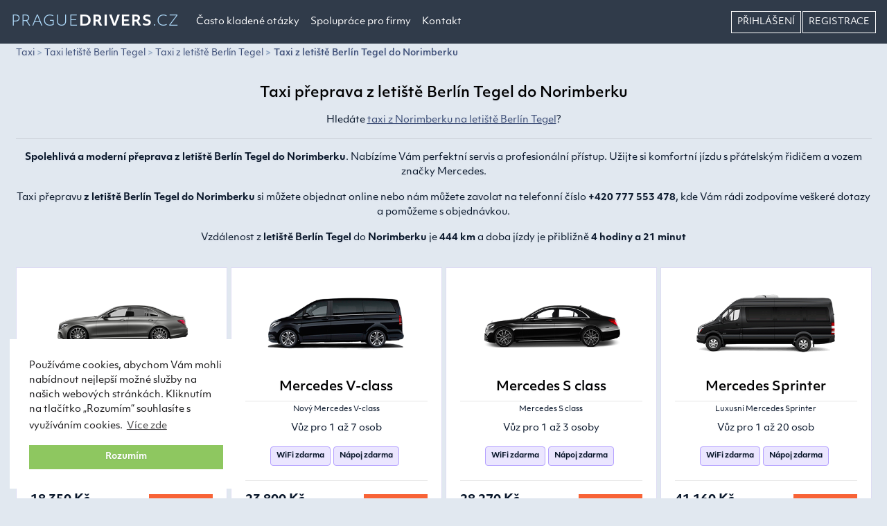

--- FILE ---
content_type: text/html; charset=UTF-8
request_url: https://praguedrivers.cz/taxi/leti%C5%A1t%C4%9B-berlin-tegel/norimberk
body_size: 5953
content:
<!doctype html><html lang="cs"><head><meta charset="utf-8"><meta name="viewport" content="width=device-width, initial-scale=1"><meta name="csrf-token" content="OXUWMqekw8uMGzujyHgplMqLwNYU3hLHeaVzJ8cv"><title>Taxi přeprava z letiště Berlín Tegel do Norimberku | Moderní přeprava vozy Mercedes</title><meta name="description" lang="cs" content="Luxusní a moderní přeprava z letiště Berlín Tegel do Norimberku. Nabízíme vám perfektní servis a profesionální přístup. Užijte si komfortní jízdu s přátelským řidičem a vozem značky Mercedes."><meta name='keywords' content="taxi,letiště,letiště Berlín Tegel,Norimberk"><meta name="robots" content="index,follow"><link href="https://praguedrivers.cz/taxi/leti%C5%A1t%C4%9B-berlin-tegel/norimberk" rel="canonical"><link rel="apple-touch-icon" sizes="180x180" href="/images/praguedrivers.cz/favicons/apple-touch-icon.png"><link rel="icon" type="image/png" sizes="32x32" href="/images/praguedrivers.cz/favicons/favicon-32x32.png"><link rel="icon" type="image/png" sizes="16x16" href="/images/praguedrivers.cz/favicons/favicon-16x16.png"><link rel="manifest" href="/images/praguedrivers.cz/favicons/site.webmanifest"><meta property="og:type" content="website"><meta property="og:site_name" content="praguedrivers.cz"/><meta property="og:image:width" content="1200"><meta property="og:image:height" content="630"><meta property="og:description" content="Luxusní a moderní přeprava z letiště Berlín Tegel do Norimberku. Nabízíme vám perfektní servis a profesionální přístup. Užijte si komfortní jízdu s přátelským řidičem a vozem značky Mercedes."><meta property="og:title" content="Taxi přeprava z letiště Berlín Tegel do Norimberku | Moderní přeprava vozy Mercedes"><meta property="og:url" content="https://praguedrivers.cz/taxi/leti%C5%A1t%C4%9B-berlin-tegel/norimberk"><meta property="og:image" content="https://praguedrivers.cz/images/praguedrivers.cz/og-image.jpg"><link rel="stylesheet" href="https://use.typekit.net/wom1rca.css"><link rel="stylesheet" type="text/css" href="https://cdn.jsdelivr.net/npm/cookieconsent@3/build/cookieconsent.min.css"/><link href="/css/app.css?id=45100e19b9be2135b708" rel="stylesheet"><link href="/css/praguedrivers.cz.css?id=00780ae3a933de80022d" rel="stylesheet"><script>dataLayer=[];</script><script>dataLayer.push({trackProduct:"true",productId:"TAXI-666"});</script><script>(function(w,d,s,l,i){w[l]=w[l]||[];w[l].push({'gtm.start':new Date().getTime(),event:'gtm.js'});var f=d.getElementsByTagName(s)[0],j=d.createElement(s),dl=l!='dataLayer'?'&l='+l:'';j.async=true;j.src='https://www.googletagmanager.com/gtm.js?id='+i+dl;f.parentNode.insertBefore(j,f)})(window,document,'script','dataLayer','GTM-N537F5C');</script><script>(function(d,s,id){var js,fjs=d.getElementsByTagName(s)[0];if(d.getElementById(id))return;js=d.createElement(s);js.id=id;js.src="https://connect.facebook.net/en_US/sdk/xfbml.customerchat.js";fjs.parentNode.insertBefore(js,fjs)}(document,'script','facebook-jssdk'));</script></head><body><noscript><iframe src="https://www.googletagmanager.com/ns.html?id=GTM-N537F5C" height="0" width="0" style="display:none;visibility:hidden"></iframe></noscript><div id="app"><nav class="navbar navbar-expand-xl fixed-top"><a class="navbar-brand" href="https://praguedrivers.cz">	Prague<span>Drivers</span>.cz</a><button class="navbar-toggler" type="button" data-toggle="collapse" data-target="#navbar" aria-controls="navbar" aria-expanded="false" aria-label="Toggle navigation"><i class="fas fa-bars"></i></button><div class="collapse navbar-collapse" id="navbar"><ul class="navbar-nav mr-auto"><li class="nav-item"><span class="nav-link page-url" data-page-id="3">Často kladené otázky</span></li><li class="nav-item"><span class="nav-link page-url" data-page-id="4">Spolupráce pro firmy</span></li><li class="nav-item"><a class="nav-link" href="https://praguedrivers.cz/kontakt">Kontakt</a></li></ul><ul class="navbar-nav ml-auto"><li class="nav-item"><a href="https://praguedrivers.cz/login" title="Přihlášení" class="nav-link login" rel="nofollow"> Přihlášení</a></li><li class="nav-item"><a class="nav-link registration" href="https://praguedrivers.cz/register" rel="nofollow">Registrace</a></li></ul></div></nav><main><div id="pricelist" class="container"><div class="row text-center"><div class="col-12"><nav aria-label="breadcrumb"><ol class="breadcrumb"><li class="breadcrumb-item"><a href="/">Taxi</a></li><li class="breadcrumb-item"><a href="/taxi/letiště-berlin-tegel">Taxi letiště Berlín Tegel</a></li><li class="breadcrumb-item"><a href="/taxi/taxi-z-letiště-berlin-tegel">Taxi z letiště Berlín Tegel</a></li><li class="breadcrumb-item active" aria-current="page"><a href="/taxi/letiště-berlin-tegel/norimberk" title="Taxi z letiště Berlín Tegel do Norimberku">Taxi z letiště Berlín Tegel do Norimberku</a></li></ol></nav></div><div class="col-12 mt-3"><h1 class="mb-3">Taxi přeprava z letiště Berlín Tegel do Norimberku</h1><p>Hledáte <a href="/taxi/norimberk/letiště-berlin-tegel" title="Taxi z Norimberku na letiště Berlín Tegel" class="txt-underline">taxi z Norimberku na letiště Berlín Tegel</a>?</p><hr><p><strong>Spolehlivá a moderní přeprava z letiště Berlín Tegel do Norimberku</strong>. Nabízíme Vám perfektní servis a profesionální přístup. Užijte si komfortní jízdu s přátelským řidičem a vozem značky Mercedes.</p><p>Taxi přepravu <strong>z letiště Berlín Tegel do Norimberku</strong> si můžete objednat online nebo nám můžete zavolat na telefonní číslo <strong>+420 777 553 478</strong>, kde Vám rádi zodpovíme veškeré dotazy a pomůžeme s objednávkou.</p><p>Vzdálenost z <strong>letiště Berlín Tegel</strong> do <strong>Norimberku</strong> je <strong>444 km</strong> a doba jízdy je přibližně <strong>4 hodiny a 21 minut</strong></p></div></div><div class="row justify-content-center mt-3"><div class="col-12 col-md-6 col-xl-3"><div class="card car-item"><img src="/images/praguedrivers.cz/cars/business-car.png" class="card-image animate__animated animate__zoomIn" alt="Photo of Mercedes E class" title="Mercedes E class"><div class="card-body text-center"><h2>Mercedes E class</h2><hr><p class="mb-2 types">Nový Mercedes E class</p><p>Vůz pro 1 až 3 osoby</p><span class="badge badge-extra mr-1">WiFi zdarma</span><span class="badge badge-extra mr-1">Nápoj zdarma</span><p></p><hr><div class="row"><div class="col-6 text-left"><p class="price mt-3 mb-0">18 350 Kč</p><p class="pinfo mt-0">Cena za vůz</p></div><div class="col-6 text-right"><a href="/booking/details?qid=1d48f6f95dcd419ff70402e2a46c580e695c3bf66029f&car=3" class="btn btn-select" rel="nofollow">Objednat</a></div></div></div></div></div><div class="col-12 col-md-6 col-xl-3"><div class="card car-item"><img src="/images/praguedrivers.cz/cars/exclusive-van.png" class="card-image animate__animated animate__zoomIn" alt="Photo of Mercedes V-class" title="Mercedes V-class"><div class="card-body text-center"><h2>Mercedes V-class</h2><hr><p class="mb-2 types">Nový Mercedes V-class</p><p>Vůz pro 1 až 7 osob</p><span class="badge badge-extra mr-1">WiFi zdarma</span><span class="badge badge-extra mr-1">Nápoj zdarma</span><p></p><hr><div class="row"><div class="col-6 text-left"><p class="price mt-3 mb-0">23 800 Kč</p><p class="pinfo mt-0">Cena za vůz</p></div><div class="col-6 text-right"><a href="/booking/details?qid=1d48f6f95dcd419ff70402e2a46c580e695c3bf66029f&car=5" class="btn btn-select" rel="nofollow">Objednat</a></div></div></div></div></div><div class="col-12 col-md-6 col-xl-3"><div class="card car-item"><img src="/images/praguedrivers.cz/cars/luxury-car.png" class="card-image animate__animated animate__zoomIn" alt="Photo of Mercedes S class" title="Mercedes S class"><div class="card-body text-center"><h2>Mercedes S class</h2><hr><p class="mb-2 types">Mercedes S class</p><p>Vůz pro 1 až 3 osoby</p><span class="badge badge-extra mr-1">WiFi zdarma</span><span class="badge badge-extra mr-1">Nápoj zdarma</span><p></p><hr><div class="row"><div class="col-6 text-left"><p class="price mt-3 mb-0">28 270 Kč</p><p class="pinfo mt-0">Cena za vůz</p></div><div class="col-6 text-right"><a href="/booking/details?qid=1d48f6f95dcd419ff70402e2a46c580e695c3bf66029f&car=6" class="btn btn-select" rel="nofollow">Objednat</a></div></div></div></div></div><div class="col-12 col-md-6 col-xl-3"><div class="card car-item"><img src="/images/praguedrivers.cz/cars/exclusive-bus.png" class="card-image animate__animated animate__zoomIn" alt="Photo of Mercedes Sprinter" title="Mercedes Sprinter"><div class="card-body text-center"><h2>Mercedes Sprinter</h2><hr><p class="mb-2 types">Luxusní Mercedes Sprinter</p><p>Vůz pro 1 až 20 osob</p><span class="badge badge-extra mr-1">WiFi zdarma</span><span class="badge badge-extra mr-1">Nápoj zdarma</span><p></p><hr><div class="row"><div class="col-6 text-left"><p class="price mt-3 mb-0">41 160 Kč</p><p class="pinfo mt-0">Cena za vůz</p></div><div class="col-6 text-right"><a href="/booking/details?qid=1d48f6f95dcd419ff70402e2a46c580e695c3bf66029f&car=7" class="btn btn-select" rel="nofollow">Objednat</a></div></div></div></div></div><div class="col-12 text-center mt-2"><p>Nejste spokojeni s cenou? Zkuste nám nabídnout vaši cenu <a href="#" data-toggle="modal" data-target="#nabidka"><strong>ZDE</strong></a></p></div></div><div class="benefits"><div class="row justify-content-between my-2 text-center"><div class="col-12 col-md-6 col-lg-3"><div class="card mb-2"><div class="card-body"><p><img src="/images/icons/guarantee.gif" alt="price icon"></p><h3>Fixní ceny</h3><p>Cenu znáte před každou jízdou.</p></div></div></div><div class="col-12 col-md-6 col-lg-3"><div class="card mb-2"><div class="card-body"><p><img src="/images/icons/cool.gif" alt="cool driver icon"></p><h3>Profesionální řidiči</h3><p>Naši řidiči jsou profesionálové a hovoří anglicky.</p></div></div></div><div class="col-12 col-md-6 col-lg-3"><div class="card mb-2"><div class="card-body"><p><img src="/images/icons/wifi-search.gif" alt="wifi icon"></p><h3>WiFi připojení</h3><p>V každém voze připojení WiFi zdarma</p></div></div></div><div class="col-12 col-md-6 col-lg-3"><div class="card mb-2"><div class="card-body"><p><img src="/images/icons/car.gif" alt="car icon"></p><h3>Nové vozy Mercedes</h3><p>Jezdíme moderními vozy značky Mercedes, vozy jsou vždy čisté a v perfektním stavu.</p></div></div></div></div></div><div id="fleet" class="row py-4"><div class="col-12 col-sm-6 col-lg-3 px-md-1 webp-jpg"><a data-fancybox="gallery" href="/images/praguedrivers.cz/fleet/gallery/fleet1.webp" title="Our fleet"><img src="/images/loader.gif" data-src="/images/praguedrivers.cz/fleet/fleet1-s.webp" class="img-fluid mb-3 mb-md-2" alt="Vozový park" title="Vozový park"></a></div><div class="col-12 col-sm-6 col-lg-3 px-md-1 webp-jpg"><a data-fancybox="gallery" href="/images/praguedrivers.cz/fleet/gallery/fleet2.webp" title="Our fleet"><img src="/images/loader.gif" data-src="/images/praguedrivers.cz/fleet/fleet2-s.webp" class="img-fluid mb-3 mb-md-2" alt="Vozový park" title="Vozový park"></a></div><div class="col-12 col-sm-6 col-lg-3 px-md-1 webp-jpg"><a data-fancybox="gallery" href="/images/praguedrivers.cz/fleet/gallery/fleet3.webp" title="Our fleet"><img src="/images/loader.gif" data-src="/images/praguedrivers.cz/fleet/fleet3-s.webp" class="img-fluid mb-3 mb-md-2" alt="Vozový park" title="Vozový park"></a></div><div class="col-12 col-sm-6 col-lg-3 px-md-1 webp-jpg"><a data-fancybox="gallery" href="/images/praguedrivers.cz/fleet/gallery/fleet4.webp" title="Our fleet"><img src="/images/loader.gif" data-src="/images/praguedrivers.cz/fleet/fleet4-s.webp" class="img-fluid mb-3 mb-md-2" alt="Vozový park" title="Vozový park"></a></div><div class="col-12 col-sm-6 col-lg-3 px-md-1 webp-jpg"><a data-fancybox="gallery" href="/images/praguedrivers.cz/fleet/gallery/fleet5.webp" title="Our fleet"><img src="/images/loader.gif" data-src="/images/praguedrivers.cz/fleet/fleet5-s.webp" class="img-fluid mb-3 mb-md-2" alt="Vozový park" title="Vozový park"></a></div><div class="col-12 col-sm-6 col-lg-3 px-md-1 webp-jpg"><a data-fancybox="gallery" href="/images/praguedrivers.cz/fleet/gallery/fleet6.webp" title="Our fleet"><img src="/images/loader.gif" data-src="/images/praguedrivers.cz/fleet/fleet6-s.webp" class="img-fluid mb-3 mb-md-2" alt="Vozový park" title="Vozový park"></a></div><div class="col-12 col-sm-6 col-lg-3 px-md-1 webp-jpg"><a data-fancybox="gallery" href="/images/praguedrivers.cz/fleet/gallery/fleet7.webp" title="Our fleet"><img src="/images/loader.gif" data-src="/images/praguedrivers.cz/fleet/fleet7-s.webp" class="img-fluid mb-3 mb-md-2" alt="Vozový park" title="Vozový park"></a></div><div class="col-12 col-sm-6 col-lg-3 px-md-1 webp-jpg"><a data-fancybox="gallery" href="/images/praguedrivers.cz/fleet/gallery/fleet8.webp" title="Our fleet"><img src="/images/loader.gif" data-src="/images/praguedrivers.cz/fleet/fleet8-s.webp" class="img-fluid mb-3 mb-md-2" alt="Vozový park" title="Vozový park"></a></div></div><div id="review" class="row mt-4 text-center"><div class="col-12"><h3>Recenze zákazníků</h3></div><div class="col-12 col-md-6 col-xl-3"><div class="card review-item"><div class="card-body text-center"><ul class="list-inline"><li class="list-inline-item"><i class="fas fa-star"></i></li><li class="list-inline-item"><i class="fas fa-star"></i></li><li class="list-inline-item"><i class="fas fa-star"></i></li><li class="list-inline-item"><i class="fas fa-star"></i></li><li class="list-inline-item"><i class="fas fa-star"></i></li></ul><p class="review-title">Moderní a komfortní vozy, profesionální přístup</p><p class="review-by">Julie (19.1.2020)</p><hr><p class="review-text">Perfektní servis, doporučuji.</p></div></div></div><div class="col-12 col-md-6 col-xl-3"><div class="card review-item"><div class="card-body text-center"><ul class="list-inline"><li class="list-inline-item"><i class="fas fa-star"></i></li><li class="list-inline-item"><i class="fas fa-star"></i></li><li class="list-inline-item"><i class="fas fa-star"></i></li><li class="list-inline-item"><i class="fas fa-star"></i></li><li class="list-inline-item"><i class="fas fa-star"></i></li></ul><p class="review-title">Naprostá spokojenost.</p><p class="review-by">Daniel (30.1.2020)</p><hr><p class="review-text">Musím pochválit výborného řidiče! Moderní a čistý autobus.</p></div></div></div><div class="col-12 col-md-6 col-xl-3"><div class="card review-item"><div class="card-body text-center"><ul class="list-inline"><li class="list-inline-item"><i class="fas fa-star"></i></li><li class="list-inline-item"><i class="fas fa-star"></i></li><li class="list-inline-item"><i class="fas fa-star"></i></li><li class="list-inline-item"><i class="fas fa-star"></i></li><li class="list-inline-item"><i class="fas fa-star"></i></li></ul><p class="review-title">Služby na jedničku</p><p class="review-by">Petr (8.2.2020)</p><hr><p class="review-text">Super jednání a služby. Doporučuji!!</p></div></div></div><div class="col-12 col-md-6 col-xl-3"><div class="card review-item"><div class="card-body text-center"><ul class="list-inline"><li class="list-inline-item"><i class="fas fa-star"></i></li><li class="list-inline-item"><i class="fas fa-star"></i></li><li class="list-inline-item"><i class="fas fa-star"></i></li><li class="list-inline-item"><i class="fas fa-star"></i></li><li class="list-inline-item"><i class="fas fa-star"></i></li></ul><p class="review-title">Ochotný řidič, vše proběhlo v pořádku</p><p class="review-by">Roman (16.2.2020)</p><hr><p class="review-text">Naprostá spokojenost, moc doporučuji.</p></div></div></div></div></div><div class="modal fade" id="nabidka" tabindex="-1" role="dialog" aria-labelledby="nabidka" aria-hidden="true"><div class="modal-dialog modal-dialog-centered" role="document"><div class="modal-content"><div class="modal-header"><h5 class="modal-title" id="exampleModalLongTitle">Nabídka ceny</h5><button type="button" class="close" data-dismiss="modal" aria-label="Close"><span aria-hidden="true">&times;</span></button></div><div class="modal-body"><div id="success" class="alert alert-success" style="display:none;">Děkujeme. V pořádku odesláno.</div><form id="offer" method="post" action="https://praguedrivers.cz/poslat-nabidku" class="row"><input type="hidden" name="_token" value="OXUWMqekw8uMGzujyHgplMqLwNYU3hLHeaVzJ8cv"><div class="form-group col-12 text-center"><h5>Taxi z letiště Berlín Tegel do Norimberku</h5></div><div class="form-group col-12 mb-2"><p class="text-justify">Každý má své představy o ceně. Neváhejte a můžete nám nabídnout vaši cenu, která bude pro vás přijatelná. My cenu a situaci zhodnotíme a pokud nabídku přijmeme, tak se vám co nejdříve ozveme.</p><hr></div><div class="form-group col-12 mb-2"><label>Jméno a příjmení</label><input type="text" class="form-control" name="name" oninput="this.setCustomValidity('')" oninvalid="this.setCustomValidity('Vyplňte vaše jméno')" required></div><div class="form-group col-12 mb-2"><label>Email</label><input type="email" class="form-control" name="email" oninput="this.setCustomValidity('')" oninvalid="this.setCustomValidity('Vyplňte váš email')" required></div><div class="form-group col-12 mb-2"><label>Telefon</label><input type="text" class="form-control" name="phone" oninput="this.setCustomValidity('')" oninvalid="this.setCustomValidity('Vyplňte telefonní číslo')" required></div><div class="form-group col-12 col-md-6 mb-2"><label>Datum vyzvednutí</label><flatpickr-component name="date" placeholder="Vyberte datum"></flatpickr-component></div><div class="form-group col-12 col-md-6 mb-2"><label for="time">Čas vyzvednutí</label><select id="time" name="time" class="custom-select" required><option value="" selected disabled>Vyberte</option><option value="00:00">00:00</option><option value="00:15">00:15</option><option value="00:30">00:30</option><option value="00:45">00:45</option><option value="01:00">01:00</option><option value="01:15">01:15</option><option value="01:30">01:30</option><option value="01:45">01:45</option><option value="02:00">02:00</option><option value="02:15">02:15</option><option value="02:30">02:30</option><option value="02:45">02:45</option><option value="03:00">03:00</option><option value="03:15">03:15</option><option value="03:30">03:30</option><option value="03:45">03:45</option><option value="04:00">04:00</option><option value="04:15">04:15</option><option value="04:30">04:30</option><option value="04:45">04:45</option><option value="05:00">05:00</option><option value="05:15">05:15</option><option value="05:30">05:30</option><option value="05:45">05:45</option><option value="06:00">06:00</option><option value="06:15">06:15</option><option value="06:30">06:30</option><option value="06:45">06:45</option><option value="07:00">07:00</option><option value="07:15">07:15</option><option value="07:30">07:30</option><option value="07:45">07:45</option><option value="08:00">08:00</option><option value="08:15">08:15</option><option value="08:30">08:30</option><option value="08:45">08:45</option><option value="09:00">09:00</option><option value="09:15">09:15</option><option value="09:30">09:30</option><option value="09:45">09:45</option><option value="10:00">10:00</option><option value="10:15">10:15</option><option value="10:30">10:30</option><option value="10:45">10:45</option><option value="11:00">11:00</option><option value="11:15">11:15</option><option value="11:30">11:30</option><option value="11:45">11:45</option><option value="12:00">12:00</option><option value="12:15">12:15</option><option value="12:30">12:30</option><option value="12:45">12:45</option><option value="13:00">13:00</option><option value="13:15">13:15</option><option value="13:30">13:30</option><option value="13:45">13:45</option><option value="14:00">14:00</option><option value="14:15">14:15</option><option value="14:30">14:30</option><option value="14:45">14:45</option><option value="15:00">15:00</option><option value="15:15">15:15</option><option value="15:30">15:30</option><option value="15:45">15:45</option><option value="16:00">16:00</option><option value="16:15">16:15</option><option value="16:30">16:30</option><option value="16:45">16:45</option><option value="17:00">17:00</option><option value="17:15">17:15</option><option value="17:30">17:30</option><option value="17:45">17:45</option><option value="18:00">18:00</option><option value="18:15">18:15</option><option value="18:30">18:30</option><option value="18:45">18:45</option><option value="19:00">19:00</option><option value="19:15">19:15</option><option value="19:30">19:30</option><option value="19:45">19:45</option><option value="20:00">20:00</option><option value="20:15">20:15</option><option value="20:30">20:30</option><option value="20:45">20:45</option><option value="21:00">21:00</option><option value="21:15">21:15</option><option value="21:30">21:30</option><option value="21:45">21:45</option><option value="22:00">22:00</option><option value="22:15">22:15</option><option value="22:30">22:30</option><option value="22:45">22:45</option><option value="23:00">23:00</option><option value="23:15">23:15</option><option value="23:30">23:30</option><option value="23:45">23:45</option></select></div><div class="form-group col-12 col-md-6 mb-2"><label>Typ vozu</label><select class="form-control" name="car" oninput="this.setCustomValidity('')" oninvalid="this.setCustomValidity('Vyberte vůz')" required><option value="" disabled selected>Vyberte typ vozu</option><option value="3">Mercedes E class</option><option value="5">Mercedes V-class</option><option value="6">Mercedes S class</option><option value="7">Mercedes Sprinter</option></select></div><div class="form-group col-12 col-md-6 mb-2"><label>Počet osob</label><select class="form-control" name="pax" oninput="this.setCustomValidity('')" oninvalid="this.setCustomValidity('Vyberte počet osob')" required><option value="" disabled selected>Vyberte počet osob</option><option value="1">1</option><option value="2">2</option><option value="3">3</option><option value="4">4</option><option value="5">5</option><option value="6">6</option><option value="7">7</option><option value="8">8</option><option value="9">9</option><option value="10">10</option><option value="11">11</option><option value="12">12</option><option value="13">13</option><option value="14">14</option><option value="15">15</option><option value="16">16</option><option value="17">17</option><option value="18">18</option><option value="19">19</option><option value="20">20</option></select></div><div class="form-group col-12 mb-2"><label>Nabídněte cenu</label><input type="number" class="form-control" name="offer" oninput="this.setCustomValidity('')" oninvalid="this.setCustomValidity('Nabídněte cenu')" required></div><div class="form-group col-12"><label>Zpráva nebo poznámka</label><textarea name="message" class="form-control" style="min-height:100px;"></textarea></div><input type="hidden" name="ride" value="1d48f6f95dcd419ff70402e2a46c580e695c3bf66029f"><button type="submit" class="btn btn-primary float-left">Odeslat</button></form></div></div></div></div></main><footer><div class="container text-center"><div class="d-flex justify-content-around"><div><h4>Sledujte nás</h4><hr><ul class="list-inline mb-0"><li class="list-inline-item"><a href="https://www.facebook.com/PragueDrivers" target="_blank" title="praguedrivers.cz on Facebook"><i class="fab fa-facebook-square"></i></a></li><li class="list-inline-item"><a href="https://www.instagram.com/prague_drivers/" target="_blank" title="praguedrivers.cz on Instagram"><i class="fab fa-instagram"></i></a></li></ul></div><div><h4>Ceny</h4><hr><ul class="list-unstyled"><li><a href="/taxi/praha" title="Taxi Praha">Taxi přeprava Praha</a></li></ul></div><div><h4>Informace</h4><hr><ul class="list-unstyled"><li><span class="page-url" data-page-id="2">Obchodní podmínky</span></li><li><span class="page-url" data-page-id="4">Spolupráce pro firmy</span></li><li><span class="page-url" data-page-id="53">Ochrana osobních údajů</span></li></ul></div><div class="contact"><h4>Kontakt</h4><hr><p class="appname">Prague<span>Drivers</span>.cz</p><p>JK limousine service s.r.o.</p><p>+420777553478</p><p><a href="mailto:info@praguedrivers@@cz" onclick="this.href=this.href.replace('@@','.')"><strong>info<i class="fas fa-at pr-0"></i>praguedrivers.cz</strong></a></p></div></div><div class="row mt-5"><div class="col-12 text-center copy"><hr><p class="mt-3"><strong>&copy;2026 - praguedrivers.cz</strong></p></div></div></div></footer><div id="page-modal" class="modal hide page-modal" tabindex="-1" role="dialog"><div class="modal-dialog modal-dialog-centered modal-pages" role="document"><div class="modal-content"></div></div></div></div><script src="/js/app.js?id=54dd45267f2069e55f1e"></script><script type="application/ld+json">{"@context":"http://schema.org","@type":"Organization","name":"praguedrivers.cz","url":"https://praguedrivers.cz","sameAs":["https://www.facebook.com/PragueDrivers","https://www.instagram.com/prague_drivers/"],"founder":"Jindrich Kubovy","FoundingDate":"2008","numberOfEmployees":"15","address":{"@type":"PostalAddress","streetAddress":"Na Poříčí 1041/12","postalCode":"115 30","addressLocality":"Praha, Česko"}}</script><script type="application/ld+json">{"@context":"https://schema.org","@type":"BreadcrumbList","itemListElement":[{"@type":"ListItem","position":1,"item":{"@id":"https://praguedrivers.cz","name":"Taxi"}},{"@type":"ListItem","position":2,"item":{"@id":"https://praguedrivers.cz/taxi/letiště-berlin-tegel","name":"Taxi letiště Berlín Tegel"}},{"@type":"ListItem","position":3,"item":{"@id":"https://praguedrivers.cz/taxi/taxi-z-letiště-berlin-tegel","name":"Taxi z letiště Berlín Tegel"}},{"@type":"ListItem","position":4,"item":{"@id":"https://praguedrivers.cz/taxi/norimberk/letiště-berlin-tegel","name":"Taxi z letiště Berlín Tegel do Norimberku"}}]}</script><script type="application/ld+json">{"@context":"http://schema.org","@type":"Product","productID":"TAXI-666-1","name":"Taxi z letiště Berlín Tegel do Norimberku","url":"https://praguedrivers.cz/taxi/leti%C5%A1t%C4%9B-berlin-tegel/norimberk","image":"https://praguedrivers.cz/images/praguedrivers.cz/og-image.jpg","brand":"praguedrivers.cz","description":"Taxi letiště Berlín Tegel Norimberk","offers":[{"@type":"Offer","price":"18350","priceCurrency":"CZK","priceValidUntil":"2026-02-05","availability":"https://schema.org/PreOrder","url":"https://praguedrivers.cz/taxi/leti%C5%A1t%C4%9B-berlin-tegel/norimberk"}],"additionalProperty":[{"@type":"PropertyValue","propertyID":"item_group_id","value":"TAXI-666"}],"aggregateRating":{"@type":"AggregateRating","ratingValue":"5","reviewCount":"4","bestRating":5,"worstRating":1},"review":{"@type":"Review","author":{"@type":"Person","name":"Roman"},"reviewRating":{"@type":"Rating","ratingValue":"5"},"datePublished":"2020-02-16","reviewBody":"Naprostá spokojenost, moc doporučuji."}}</script></body></html>

--- FILE ---
content_type: text/css
request_url: https://praguedrivers.cz/css/praguedrivers.cz.css?id=00780ae3a933de80022d
body_size: 506
content:
body{color:#081629}.topbg{background-image:url(/images/praguedrivers.cz/main-taxi.jpg);background-position:100%}.benefits .card{min-height:250px!important;border-radius:12px;margin:10px;border:10px solid #ebf1f7}.benefits .card .card-body h3{font-size:1.1rem;color:#143274}.benefits .card .card-body h3+p{border-top:2px solid #eee;padding-top:20px;font-size:.8rem}.benefits .card .card-body img{height:32px}#fleet img{transition:all .2s ease-in-out}#fleet img:hover{transform:scale(1.03)}.navbar{background-color:#303b4a;color:#fff}.navbar .navbar-brand{text-transform:uppercase;color:#afdbfa;font-size:1.3rem;font-weight:300;line-height:1.8}.navbar .navbar-brand span{color:#fff;font-weight:600}.navbar .navbar-brand:hover,.navbar .navbar-brand:hover>span,.navbar .navbar-brand span:hover{color:#afdbfa}.appname{text-transform:uppercase;font-size:1.1rem;font-weight:300}.appname span{font-weight:600}.citypricelist{margin-bottom:50px}.citypricelist .btn.btn-pricelist{width:100%;background-color:#fff;font-size:.85rem;text-align:left;margin-top:.4rem;letter-spacing:-.049rem}.citypricelist .btn.btn-pricelist .fas{font-size:.55rem}.citypricelist .btn.btn-pricelist:hover{font-weight:600;border-color:#30486d}.citypricelist .btn.btn-pricelist:hover span{background-color:#30486d;color:#fff}.citypricelist .btn.btn-pricelist span{position:absolute;top:.4rem;bottom:0;right:.09rem;padding:7px 12px 7px 7px;min-width:80px;letter-spacing:0;text-align:right;background-color:#ebf7ff;color:#000;font-weight:600;font-variant-numeric:proportional-nums}

--- FILE ---
content_type: text/plain
request_url: https://www.google-analytics.com/j/collect?v=1&_v=j102&a=1671995664&t=pageview&_s=1&dl=https%3A%2F%2Fpraguedrivers.cz%2Ftaxi%2Fleti%25C5%25A1t%25C4%259B-berlin-tegel%2Fnorimberk&ul=en-us%40posix&dt=Taxi%20p%C5%99eprava%20z%20leti%C5%A1t%C4%9B%20Berl%C3%ADn%20Tegel%20do%20Norimberku%20%7C%20Modern%C3%AD%20p%C5%99eprava%20vozy%20Mercedes&sr=1280x720&vp=1280x720&_u=YEBAAEABAAAAACAAI~&jid=492728830&gjid=889805208&cid=1711962370.1767652344&tid=UA-166020395-1&_gid=233355209.1767652344&_r=1&_slc=1&gtm=45He5cc1n81N537F5Cza200&gcd=13l3l3l3l1l1&dma=0&tag_exp=103116026~103200004~104527907~104528500~104684208~104684211~105391252~115583767~115938466~115938468~116184927~116184929~116251938~116251940&z=343386889
body_size: -450
content:
2,cG-6SSTPZR8W8